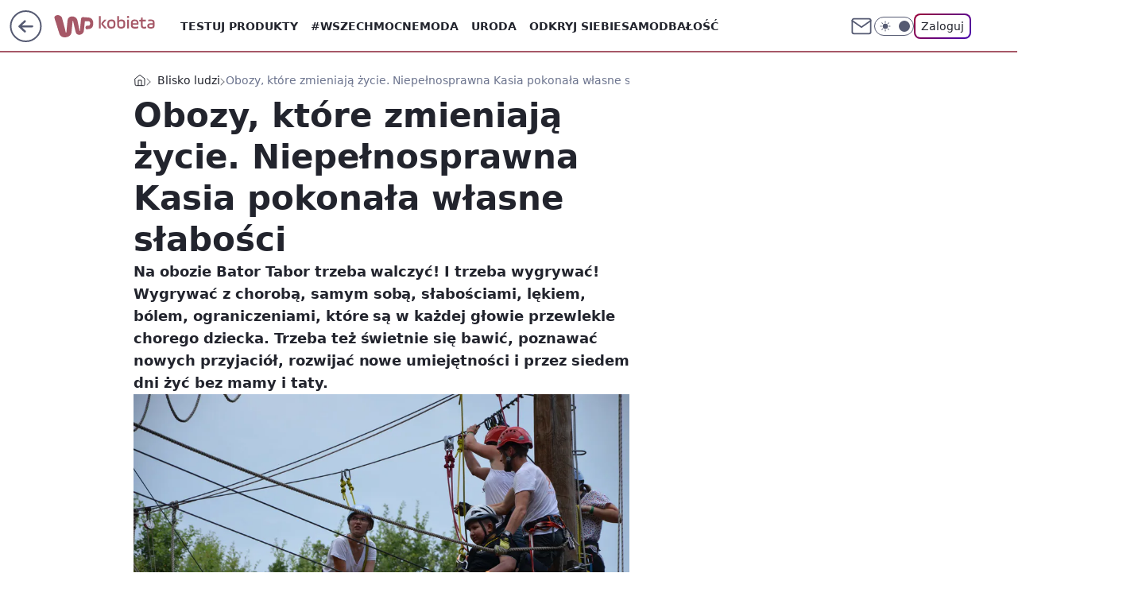

--- FILE ---
content_type: application/javascript
request_url: https://rek.www.wp.pl/gaf.js?rv=2&sn=kobieta&pvid=ffa2819c95726a4c50dc&rekids=234437&tVersion=A&phtml=kobieta.wp.pl%2Fobozy-ktore-zmieniaja-zycie-niepelnosprawna-kasia-pokonala-wlasne-slabosci-6297677839825025a&abtest=adtech%7CPRGM-1047%7CA%3Badtech%7CPU-335%7CA%3Badtech%7CPRG-3468%7CB%3Badtech%7CPRGM-1036%7CD%3Badtech%7CFP-76%7CA%3Badtech%7CPRGM-1356%7CA%3Badtech%7CPRGM-1419%7CC%3Badtech%7CPRGM-1589%7CA%3Badtech%7CPRGM-1576%7CB%3Badtech%7CPRGM-1443%7CA%3Badtech%7CPRGM-1421%7CA%3Badtech%7CPRGM-1465%7CA%3Badtech%7CPRGM-1587%7CD%3Badtech%7CPRGM-1215%7CC&PWA_adbd=0&darkmode=0&highLayout=0&layout=wide&navType=navigate&cdl=0&ctype=article&ciab=IAB14%2CIAB-v3-194%2CIAB-v3-224%2CIAB6-3%2CIAB7-35&cid=6297677839825025&csystem=ncr&cdate=2018-09-21&ccategory=blisko_ludzi&REKtagi=fundacja%3Bpomoc&vw=1280&vh=720&p1=0&spin=j45ppjm0&bcv=2
body_size: 5288
content:
j45ppjm0({"spin":"j45ppjm0","bunch":234437,"context":{"dsa":false,"minor":false,"bidRequestId":"06b6c972-4b92-42a7-8bea-a6f0900e02d8","maConfig":{"timestamp":"2026-01-15T08:59:46.335Z"},"dfpConfig":{"timestamp":"2026-01-15T11:58:29.480Z"},"sda":[],"targeting":{"client":{},"server":{},"query":{"PWA_adbd":"0","REKtagi":"fundacja;pomoc","abtest":"adtech|PRGM-1047|A;adtech|PU-335|A;adtech|PRG-3468|B;adtech|PRGM-1036|D;adtech|FP-76|A;adtech|PRGM-1356|A;adtech|PRGM-1419|C;adtech|PRGM-1589|A;adtech|PRGM-1576|B;adtech|PRGM-1443|A;adtech|PRGM-1421|A;adtech|PRGM-1465|A;adtech|PRGM-1587|D;adtech|PRGM-1215|C","bcv":"2","ccategory":"blisko_ludzi","cdate":"2018-09-21","cdl":"0","ciab":"IAB14,IAB-v3-194,IAB-v3-224,IAB6-3,IAB7-35","cid":"6297677839825025","csystem":"ncr","ctype":"article","darkmode":"0","highLayout":"0","layout":"wide","navType":"navigate","p1":"0","phtml":"kobieta.wp.pl/obozy-ktore-zmieniaja-zycie-niepelnosprawna-kasia-pokonala-wlasne-slabosci-6297677839825025a","pvid":"ffa2819c95726a4c50dc","rekids":"234437","rv":"2","sn":"kobieta","spin":"j45ppjm0","tVersion":"A","vh":"720","vw":"1280"}},"directOnly":0,"geo":{"country":"840","region":"","city":""},"statid":"","mlId":"","rshsd":"19","isRobot":false,"curr":{"EUR":4.2192,"USD":3.6346,"CHF":4.5302,"GBP":4.8692},"rv":"2","status":{"advf":2,"ma":2,"ma_ads-bidder":2,"ma_cpv-bidder":2,"ma_high-cpm-bidder":2}},"slots":{"10":{"delivered":"","campaign":null,"dfpConfig":null},"11":{"delivered":"1","campaign":null,"dfpConfig":{"placement":"/89844762/Desktop_Kobieta.wp.pl_x11_art","roshash":"BFIL","ceil":100,"sizes":[[336,280],[640,280],[300,250]],"namedSizes":["fluid"],"div":"div-gpt-ad-x11-art","targeting":{"DFPHASH":"AEHK","emptygaf":"0"},"gfp":"BFIL"}},"12":{"delivered":"1","campaign":null,"dfpConfig":{"placement":"/89844762/Desktop_Kobieta.wp.pl_x12_art","roshash":"BFIL","ceil":100,"sizes":[[336,280],[640,280],[300,250]],"namedSizes":["fluid"],"div":"div-gpt-ad-x12-art","targeting":{"DFPHASH":"AEHK","emptygaf":"0"},"gfp":"BFIL"}},"13":{"delivered":"1","campaign":null,"dfpConfig":{"placement":"/89844762/Desktop_Kobieta.wp.pl_x13_art","roshash":"BFIL","ceil":100,"sizes":[[336,280],[640,280],[300,250]],"namedSizes":["fluid"],"div":"div-gpt-ad-x13-art","targeting":{"DFPHASH":"AEHK","emptygaf":"0"},"gfp":"BFIL"}},"14":{"delivered":"1","campaign":null,"dfpConfig":{"placement":"/89844762/Desktop_Kobieta.wp.pl_x14_art","roshash":"BFIL","ceil":100,"sizes":[[336,280],[640,280],[300,250]],"namedSizes":["fluid"],"div":"div-gpt-ad-x14-art","targeting":{"DFPHASH":"AEHK","emptygaf":"0"},"gfp":"BFIL"}},"15":{"delivered":"1","campaign":null,"dfpConfig":{"placement":"/89844762/Desktop_Kobieta.wp.pl_x15_art","roshash":"BFIL","ceil":100,"sizes":[[728,90],[970,300],[950,90],[980,120],[980,90],[970,150],[970,90],[970,250],[930,180],[950,200],[750,100],[970,66],[750,200],[960,90],[970,100],[750,300],[970,200],[950,300]],"namedSizes":["fluid"],"div":"div-gpt-ad-x15-art","targeting":{"DFPHASH":"AEHK","emptygaf":"0"},"gfp":"BFIL"}},"16":{"delivered":"1","campaign":null,"dfpConfig":{"placement":"/89844762/Desktop_Kobieta.wp.pl_x16","roshash":"BFIL","ceil":100,"sizes":[[728,90],[970,300],[950,90],[980,120],[980,90],[970,150],[970,90],[970,250],[930,180],[950,200],[750,100],[970,66],[750,200],[960,90],[970,100],[750,300],[970,200],[950,300]],"namedSizes":["fluid"],"div":"div-gpt-ad-x16","targeting":{"DFPHASH":"AEHK","emptygaf":"0"},"gfp":"BFIL"}},"17":{"delivered":"1","campaign":null,"dfpConfig":{"placement":"/89844762/Desktop_Kobieta.wp.pl_x17","roshash":"BFIL","ceil":100,"sizes":[[728,90],[970,300],[950,90],[980,120],[980,90],[970,150],[970,90],[970,250],[930,180],[950,200],[750,100],[970,66],[750,200],[960,90],[970,100],[750,300],[970,200],[950,300]],"namedSizes":["fluid"],"div":"div-gpt-ad-x17","targeting":{"DFPHASH":"AEHK","emptygaf":"0"},"gfp":"BFIL"}},"18":{"delivered":"1","campaign":null,"dfpConfig":{"placement":"/89844762/Desktop_Kobieta.wp.pl_x18","roshash":"BFIL","ceil":100,"sizes":[[728,90],[970,300],[950,90],[980,120],[980,90],[970,150],[970,90],[970,250],[930,180],[950,200],[750,100],[970,66],[750,200],[960,90],[970,100],[750,300],[970,200],[950,300]],"namedSizes":["fluid"],"div":"div-gpt-ad-x18","targeting":{"DFPHASH":"AEHK","emptygaf":"0"},"gfp":"BFIL"}},"19":{"delivered":"1","campaign":null,"dfpConfig":{"placement":"/89844762/Desktop_Kobieta.wp.pl_x19","roshash":"BFIL","ceil":100,"sizes":[[728,90],[970,300],[950,90],[980,120],[980,90],[970,150],[970,90],[970,250],[930,180],[950,200],[750,100],[970,66],[750,200],[960,90],[970,100],[750,300],[970,200],[950,300]],"namedSizes":["fluid"],"div":"div-gpt-ad-x19","targeting":{"DFPHASH":"AEHK","emptygaf":"0"},"gfp":"BFIL"}},"2":{"delivered":"1","campaign":{"id":"188195","capping":"PWAck=27120611\u0026PWAclt=2400\u0026tpl=1","adm":{"bunch":"234437","creations":[{"cbConfig":{"blur":false,"bottomBar":false,"fullPage":false,"message":"Przekierowanie za {{time}} sekund{{y}}","timeout":15000},"height":600,"pixels":["//ad.doubleclick.net/ddm/trackimp/N1731505.4954855HVP_POL/B34864612.437622079;dc_trk_aid=631201252;dc_trk_cid=248547714;ord=1768674183;dc_lat=;dc_rdid=;tag_for_child_directed_treatment=;tfua=;gdpr=${GDPR};gdpr_consent=${GDPR_CONSENT_755};ltd=${LIMITED_ADS};dc_tdv=1?"],"showLabel":false,"src":"https://mamc.wpcdn.pl/188195/1767968757465/1200x600/1200x600/index.html","trackers":{"click":[""],"cview":["//ma.wp.pl/ma.gif?clid=2756484462c54389dac6407e48e5709b\u0026SN=kobieta\u0026pvid=ffa2819c95726a4c50dc\u0026action=cvimp\u0026pg=kobieta.wp.pl\u0026par=iabPageCategories%3D%26sn%3Dkobieta%26geo%3D840%253B%253B%26client_id%3D50141%26is_robot%3D0%26hBidPrice%3DBEHMVeh%26partnerID%3D%26tpID%3D1402315%26seatID%3D2756484462c54389dac6407e48e5709b%26is_adblock%3D0%26bidTimestamp%3D1768674183%26test%3D0%26pricingModel%3Djx-RVaLaILVVjuGx9QXAtYabT2cnQpkWa143hTiK25s%26hBudgetRate%3DBEHMVeh%26device%3DPERSONAL_COMPUTER%26slotSizeWxH%3D1200x600%26emission%3D3044619%26pvid%3Dffa2819c95726a4c50dc%26userID%3D__UNKNOWN_TELL_US__%26rekid%3D234437%26ip%3DLfjfEfBEuFU3dtojFpJrYW6HM5fXIS1oycmsvf_PQAk%26creationID%3D1469526%26seatFee%3D-y-_g-l2UYfmgvrOX3m0Vj1ToxSt7qDmyRAwwOhtHk0%26editedTimestamp%3D1767968859%26iabSiteCategories%3D%26ttl%3D1768760583%26utility%3D-mKGjuGp19AS6g2YeUxHIgoKi4jhlG__sD7luwzgRLEgvIw8OqeffAke8a5ASr0X%26platform%3D8%26conversionValue%3D0%26ssp%3Dwp.pl%26inver%3D2%26slotID%3D002%26cur%3DPLN%26workfID%3D188195%26medium%3Ddisplay%26domain%3Dkobieta.wp.pl%26order%3D265941%26source%3DTG%26bidderID%3D11%26isDev%3Dfalse%26contentID%3D6297677839825025%26bidReqID%3D06b6c972-4b92-42a7-8bea-a6f0900e02d8%26publisherID%3D308%26targetDomain%3Dpepco.pl%26billing%3Dcpv%26org_id%3D25"],"impression":["//ma.wp.pl/ma.gif?clid=2756484462c54389dac6407e48e5709b\u0026SN=kobieta\u0026pvid=ffa2819c95726a4c50dc\u0026action=delivery\u0026pg=kobieta.wp.pl\u0026par=contentID%3D6297677839825025%26bidReqID%3D06b6c972-4b92-42a7-8bea-a6f0900e02d8%26publisherID%3D308%26targetDomain%3Dpepco.pl%26billing%3Dcpv%26org_id%3D25%26iabPageCategories%3D%26sn%3Dkobieta%26geo%3D840%253B%253B%26client_id%3D50141%26is_robot%3D0%26hBidPrice%3DBEHMVeh%26partnerID%3D%26tpID%3D1402315%26seatID%3D2756484462c54389dac6407e48e5709b%26is_adblock%3D0%26bidTimestamp%3D1768674183%26test%3D0%26pricingModel%3Djx-RVaLaILVVjuGx9QXAtYabT2cnQpkWa143hTiK25s%26hBudgetRate%3DBEHMVeh%26device%3DPERSONAL_COMPUTER%26slotSizeWxH%3D1200x600%26emission%3D3044619%26pvid%3Dffa2819c95726a4c50dc%26userID%3D__UNKNOWN_TELL_US__%26rekid%3D234437%26ip%3DLfjfEfBEuFU3dtojFpJrYW6HM5fXIS1oycmsvf_PQAk%26creationID%3D1469526%26seatFee%3D-y-_g-l2UYfmgvrOX3m0Vj1ToxSt7qDmyRAwwOhtHk0%26editedTimestamp%3D1767968859%26iabSiteCategories%3D%26ttl%3D1768760583%26utility%3D-mKGjuGp19AS6g2YeUxHIgoKi4jhlG__sD7luwzgRLEgvIw8OqeffAke8a5ASr0X%26platform%3D8%26conversionValue%3D0%26ssp%3Dwp.pl%26inver%3D2%26slotID%3D002%26cur%3DPLN%26workfID%3D188195%26medium%3Ddisplay%26domain%3Dkobieta.wp.pl%26order%3D265941%26source%3DTG%26bidderID%3D11%26isDev%3Dfalse"],"view":["//ma.wp.pl/ma.gif?clid=2756484462c54389dac6407e48e5709b\u0026SN=kobieta\u0026pvid=ffa2819c95726a4c50dc\u0026action=view\u0026pg=kobieta.wp.pl\u0026par=device%3DPERSONAL_COMPUTER%26slotSizeWxH%3D1200x600%26emission%3D3044619%26pvid%3Dffa2819c95726a4c50dc%26userID%3D__UNKNOWN_TELL_US__%26rekid%3D234437%26ip%3DLfjfEfBEuFU3dtojFpJrYW6HM5fXIS1oycmsvf_PQAk%26creationID%3D1469526%26seatFee%3D-y-_g-l2UYfmgvrOX3m0Vj1ToxSt7qDmyRAwwOhtHk0%26editedTimestamp%3D1767968859%26iabSiteCategories%3D%26ttl%3D1768760583%26utility%3D-mKGjuGp19AS6g2YeUxHIgoKi4jhlG__sD7luwzgRLEgvIw8OqeffAke8a5ASr0X%26platform%3D8%26conversionValue%3D0%26ssp%3Dwp.pl%26inver%3D2%26slotID%3D002%26cur%3DPLN%26workfID%3D188195%26medium%3Ddisplay%26domain%3Dkobieta.wp.pl%26order%3D265941%26source%3DTG%26bidderID%3D11%26isDev%3Dfalse%26contentID%3D6297677839825025%26bidReqID%3D06b6c972-4b92-42a7-8bea-a6f0900e02d8%26publisherID%3D308%26targetDomain%3Dpepco.pl%26billing%3Dcpv%26org_id%3D25%26iabPageCategories%3D%26sn%3Dkobieta%26geo%3D840%253B%253B%26client_id%3D50141%26is_robot%3D0%26hBidPrice%3DBEHMVeh%26partnerID%3D%26tpID%3D1402315%26seatID%3D2756484462c54389dac6407e48e5709b%26is_adblock%3D0%26bidTimestamp%3D1768674183%26test%3D0%26pricingModel%3Djx-RVaLaILVVjuGx9QXAtYabT2cnQpkWa143hTiK25s%26hBudgetRate%3DBEHMVeh"]},"transparentPlaceholder":false,"type":"iframe","url":"https://ad.doubleclick.net/ddm/trackclk/N1731505.4954855HVP_POL/B34864612.437622079;dc_trk_aid=631201252;dc_trk_cid=248547714;dc_lat=;dc_rdid=;tag_for_child_directed_treatment=;tfua=;gdpr=${GDPR};gdpr_consent=${GDPR_CONSENT_755};ltd=${LIMITED_ADS};dc_tdv=1","width":1200}],"redir":"https://ma.wp.pl/redirma?SN=kobieta\u0026pvid=ffa2819c95726a4c50dc\u0026par=targetDomain%3Dpepco.pl%26iabPageCategories%3D%26seatID%3D2756484462c54389dac6407e48e5709b%26bidTimestamp%3D1768674183%26pvid%3Dffa2819c95726a4c50dc%26platform%3D8%26bidderID%3D11%26bidReqID%3D06b6c972-4b92-42a7-8bea-a6f0900e02d8%26inver%3D2%26domain%3Dkobieta.wp.pl%26isDev%3Dfalse%26is_robot%3D0%26is_adblock%3D0%26pricingModel%3Djx-RVaLaILVVjuGx9QXAtYabT2cnQpkWa143hTiK25s%26slotSizeWxH%3D1200x600%26creationID%3D1469526%26slotID%3D002%26contentID%3D6297677839825025%26billing%3Dcpv%26utility%3D-mKGjuGp19AS6g2YeUxHIgoKi4jhlG__sD7luwzgRLEgvIw8OqeffAke8a5ASr0X%26cur%3DPLN%26source%3DTG%26partnerID%3D%26ip%3DLfjfEfBEuFU3dtojFpJrYW6HM5fXIS1oycmsvf_PQAk%26iabSiteCategories%3D%26conversionValue%3D0%26sn%3Dkobieta%26client_id%3D50141%26test%3D0%26emission%3D3044619%26userID%3D__UNKNOWN_TELL_US__%26workfID%3D188195%26medium%3Ddisplay%26order%3D265941%26publisherID%3D308%26tpID%3D1402315%26hBudgetRate%3DBEHMVeh%26device%3DPERSONAL_COMPUTER%26rekid%3D234437%26seatFee%3D-y-_g-l2UYfmgvrOX3m0Vj1ToxSt7qDmyRAwwOhtHk0%26ttl%3D1768760583%26ssp%3Dwp.pl%26hBidPrice%3DBEHMVeh%26org_id%3D25%26geo%3D840%253B%253B%26editedTimestamp%3D1767968859\u0026url=","slot":"2"},"creative":{"Id":"1469526","provider":"ma_cpv-bidder","roshash":"DMUX","height":600,"width":1200,"touchpointId":"1402315","source":{"bidder":"cpv-bidder"}},"sellingModel":{"model":"CPM_INT"}},"dfpConfig":{"placement":"/89844762/Desktop_Kobieta.wp.pl_x02","roshash":"DMUX","ceil":100,"sizes":[[970,300],[970,600],[750,300],[950,300],[980,600],[1920,870],[1200,600],[750,400],[960,640]],"namedSizes":["fluid"],"div":"div-gpt-ad-x02","targeting":{"DFPHASH":"CLTW","emptygaf":"0"},"gfp":"CKNQ"}},"24":{"delivered":"","campaign":null,"dfpConfig":null},"25":{"delivered":"1","campaign":null,"dfpConfig":{"placement":"/89844762/Desktop_Kobieta.wp.pl_x25_art","roshash":"BFIL","ceil":100,"sizes":[[336,280],[300,250]],"namedSizes":["fluid"],"div":"div-gpt-ad-x25-art","targeting":{"DFPHASH":"AEHK","emptygaf":"0"},"gfp":"BFIL"}},"27":{"delivered":"1","campaign":null,"dfpConfig":{"placement":"/89844762/Desktop_Kobieta.wp.pl_x27_art","roshash":"BFIL","ceil":100,"sizes":[[160,600]],"namedSizes":["fluid"],"div":"div-gpt-ad-x27-art","targeting":{"DFPHASH":"AEHK","emptygaf":"0"},"gfp":"BFIL"}},"28":{"delivered":"","campaign":null,"dfpConfig":null},"29":{"delivered":"","campaign":null,"dfpConfig":null},"3":{"lazy":1,"delivered":"1","campaign":{"id":"188277","adm":{"bunch":"234437","creations":[{"height":200,"scalable":"1","showLabel":true,"src":"https://mamc.wpcdn.pl/188277/1768218722426/pudelek-wosp-vB-750x200.jpg","trackers":{"click":[""],"cview":["//ma.wp.pl/ma.gif?clid=36d4f1d950aab392a9c26b186b340e10\u0026SN=kobieta\u0026pvid=ffa2819c95726a4c50dc\u0026action=cvimp\u0026pg=kobieta.wp.pl\u0026par=rekid%3D234437%26inver%3D2%26ip%3DCtBo52khY-aGY8xvtsNQA63_poFFfqhie4-GFo2UeZc%26cur%3DPLN%26ttl%3D1768760583%26source%3DTG%26pricingModel%3D-N9b75vEUyr-dJTVdcUJg4xP5Xp4Z9xo7M4EaB_u3lw%26is_adblock%3D0%26hBidPrice%3DBEHKNQT%26utility%3DXXTMCcua5LJIojOSS_csuQdoO0s5vpmaRvU2Z5DOmFPvhWlB8bZaI8mD7hCwYGnu%26platform%3D8%26domain%3Dkobieta.wp.pl%26slotSizeWxH%3D750x200%26billing%3Dcpv%26bidReqID%3D06b6c972-4b92-42a7-8bea-a6f0900e02d8%26userID%3D__UNKNOWN_TELL_US__%26publisherID%3D308%26creationID%3D1470127%26pvid%3Dffa2819c95726a4c50dc%26hBudgetRate%3DBEHKNQT%26isDev%3Dfalse%26medium%3Ddisplay%26targetDomain%3Dallegro.pl%26test%3D0%26tpID%3D1402616%26client_id%3D38851%26editedTimestamp%3D1768218902%26conversionValue%3D0%26device%3DPERSONAL_COMPUTER%26slotID%3D003%26seatID%3D36d4f1d950aab392a9c26b186b340e10%26emission%3D3044803%26is_robot%3D0%26geo%3D840%253B%253B%26bidderID%3D11%26workfID%3D188277%26seatFee%3Dv8LuN0DhpuJFFh_h2FTOgF0ZzBB8dD-H_XIoTwaBa9o%26org_id%3D25%26order%3D266039%26iabSiteCategories%3D%26partnerID%3D%26contentID%3D6297677839825025%26ssp%3Dwp.pl%26iabPageCategories%3D%26sn%3Dkobieta%26bidTimestamp%3D1768674183"],"impression":["//ma.wp.pl/ma.gif?clid=36d4f1d950aab392a9c26b186b340e10\u0026SN=kobieta\u0026pvid=ffa2819c95726a4c50dc\u0026action=delivery\u0026pg=kobieta.wp.pl\u0026par=publisherID%3D308%26creationID%3D1470127%26pvid%3Dffa2819c95726a4c50dc%26hBudgetRate%3DBEHKNQT%26isDev%3Dfalse%26medium%3Ddisplay%26targetDomain%3Dallegro.pl%26test%3D0%26tpID%3D1402616%26client_id%3D38851%26editedTimestamp%3D1768218902%26conversionValue%3D0%26device%3DPERSONAL_COMPUTER%26slotID%3D003%26seatID%3D36d4f1d950aab392a9c26b186b340e10%26emission%3D3044803%26is_robot%3D0%26geo%3D840%253B%253B%26bidderID%3D11%26workfID%3D188277%26seatFee%3Dv8LuN0DhpuJFFh_h2FTOgF0ZzBB8dD-H_XIoTwaBa9o%26org_id%3D25%26order%3D266039%26iabSiteCategories%3D%26partnerID%3D%26contentID%3D6297677839825025%26ssp%3Dwp.pl%26iabPageCategories%3D%26sn%3Dkobieta%26bidTimestamp%3D1768674183%26rekid%3D234437%26inver%3D2%26ip%3DCtBo52khY-aGY8xvtsNQA63_poFFfqhie4-GFo2UeZc%26cur%3DPLN%26ttl%3D1768760583%26source%3DTG%26pricingModel%3D-N9b75vEUyr-dJTVdcUJg4xP5Xp4Z9xo7M4EaB_u3lw%26is_adblock%3D0%26hBidPrice%3DBEHKNQT%26utility%3DXXTMCcua5LJIojOSS_csuQdoO0s5vpmaRvU2Z5DOmFPvhWlB8bZaI8mD7hCwYGnu%26platform%3D8%26domain%3Dkobieta.wp.pl%26slotSizeWxH%3D750x200%26billing%3Dcpv%26bidReqID%3D06b6c972-4b92-42a7-8bea-a6f0900e02d8%26userID%3D__UNKNOWN_TELL_US__"],"view":["//ma.wp.pl/ma.gif?clid=36d4f1d950aab392a9c26b186b340e10\u0026SN=kobieta\u0026pvid=ffa2819c95726a4c50dc\u0026action=view\u0026pg=kobieta.wp.pl\u0026par=conversionValue%3D0%26device%3DPERSONAL_COMPUTER%26slotID%3D003%26seatID%3D36d4f1d950aab392a9c26b186b340e10%26emission%3D3044803%26is_robot%3D0%26geo%3D840%253B%253B%26bidderID%3D11%26workfID%3D188277%26seatFee%3Dv8LuN0DhpuJFFh_h2FTOgF0ZzBB8dD-H_XIoTwaBa9o%26org_id%3D25%26order%3D266039%26iabSiteCategories%3D%26partnerID%3D%26contentID%3D6297677839825025%26ssp%3Dwp.pl%26iabPageCategories%3D%26sn%3Dkobieta%26bidTimestamp%3D1768674183%26rekid%3D234437%26inver%3D2%26ip%3DCtBo52khY-aGY8xvtsNQA63_poFFfqhie4-GFo2UeZc%26cur%3DPLN%26ttl%3D1768760583%26source%3DTG%26pricingModel%3D-N9b75vEUyr-dJTVdcUJg4xP5Xp4Z9xo7M4EaB_u3lw%26is_adblock%3D0%26hBidPrice%3DBEHKNQT%26utility%3DXXTMCcua5LJIojOSS_csuQdoO0s5vpmaRvU2Z5DOmFPvhWlB8bZaI8mD7hCwYGnu%26platform%3D8%26domain%3Dkobieta.wp.pl%26slotSizeWxH%3D750x200%26billing%3Dcpv%26bidReqID%3D06b6c972-4b92-42a7-8bea-a6f0900e02d8%26userID%3D__UNKNOWN_TELL_US__%26publisherID%3D308%26creationID%3D1470127%26pvid%3Dffa2819c95726a4c50dc%26hBudgetRate%3DBEHKNQT%26isDev%3Dfalse%26medium%3Ddisplay%26targetDomain%3Dallegro.pl%26test%3D0%26tpID%3D1402616%26client_id%3D38851%26editedTimestamp%3D1768218902"]},"transparentPlaceholder":false,"type":"image","url":"https://www.pudelek.pl/pudelek-na-wosp-zrobmy-z-dramy-cos-dobrego-wylicytuj-statuetke-dla-dramy-roku-ktora-paulina-smaszcz-rozbila-podczas-naszych-urodzin-7242969064376832a?pvclid=01KEVKPXV0DFYETZ9XJMW9ND6Z","width":750}],"redir":"https://ma.wp.pl/redirma?SN=kobieta\u0026pvid=ffa2819c95726a4c50dc\u0026par=contentID%3D6297677839825025%26sn%3Dkobieta%26ttl%3D1768760583%26emission%3D3044803%26workfID%3D188277%26ssp%3Dwp.pl%26pricingModel%3D-N9b75vEUyr-dJTVdcUJg4xP5Xp4Z9xo7M4EaB_u3lw%26iabSiteCategories%3D%26publisherID%3D308%26hBudgetRate%3DBEHKNQT%26conversionValue%3D0%26slotID%3D003%26org_id%3D25%26utility%3DXXTMCcua5LJIojOSS_csuQdoO0s5vpmaRvU2Z5DOmFPvhWlB8bZaI8mD7hCwYGnu%26is_robot%3D0%26bidderID%3D11%26seatFee%3Dv8LuN0DhpuJFFh_h2FTOgF0ZzBB8dD-H_XIoTwaBa9o%26client_id%3D38851%26isDev%3Dfalse%26test%3D0%26tpID%3D1402616%26seatID%3D36d4f1d950aab392a9c26b186b340e10%26editedTimestamp%3D1768218902%26device%3DPERSONAL_COMPUTER%26partnerID%3D%26rekid%3D234437%26ip%3DCtBo52khY-aGY8xvtsNQA63_poFFfqhie4-GFo2UeZc%26cur%3DPLN%26hBidPrice%3DBEHKNQT%26bidReqID%3D06b6c972-4b92-42a7-8bea-a6f0900e02d8%26pvid%3Dffa2819c95726a4c50dc%26iabPageCategories%3D%26source%3DTG%26is_adblock%3D0%26domain%3Dkobieta.wp.pl%26userID%3D__UNKNOWN_TELL_US__%26medium%3Ddisplay%26geo%3D840%253B%253B%26bidTimestamp%3D1768674183%26platform%3D8%26order%3D266039%26slotSizeWxH%3D750x200%26billing%3Dcpv%26targetDomain%3Dallegro.pl%26inver%3D2%26creationID%3D1470127\u0026url=","slot":"3"},"creative":{"Id":"1470127","provider":"ma_cpv-bidder","roshash":"BEHK","height":200,"width":750,"touchpointId":"1402616","source":{"bidder":"cpv-bidder"}},"sellingModel":{"model":"CPM_INT"}},"dfpConfig":{"placement":"/89844762/Desktop_Kobieta.wp.pl_x03_art","roshash":"BFIL","ceil":100,"sizes":[[728,90],[970,300],[950,90],[980,120],[980,90],[970,150],[970,90],[970,250],[930,180],[950,200],[750,100],[970,66],[750,200],[960,90],[970,100],[750,300],[970,200],[950,300]],"namedSizes":["fluid"],"div":"div-gpt-ad-x03-art","targeting":{"DFPHASH":"AEHK","emptygaf":"0"},"gfp":"BFIL"}},"32":{"delivered":"1","campaign":null,"dfpConfig":{"placement":"/89844762/Desktop_Kobieta.wp.pl_x32_art","roshash":"BFIL","ceil":100,"sizes":[[336,280],[640,280],[300,250]],"namedSizes":["fluid"],"div":"div-gpt-ad-x32-art","targeting":{"DFPHASH":"AEHK","emptygaf":"0"},"gfp":"BFIL"}},"33":{"delivered":"1","campaign":null,"dfpConfig":{"placement":"/89844762/Desktop_Kobieta.wp.pl_x33_art","roshash":"BFIL","ceil":100,"sizes":[[336,280],[640,280],[300,250]],"namedSizes":["fluid"],"div":"div-gpt-ad-x33-art","targeting":{"DFPHASH":"AEHK","emptygaf":"0"},"gfp":"BFIL"}},"34":{"delivered":"1","campaign":null,"dfpConfig":{"placement":"/89844762/Desktop_Kobieta.wp.pl_x34","roshash":"BFIL","ceil":100,"sizes":[[300,250]],"namedSizes":["fluid"],"div":"div-gpt-ad-x34","targeting":{"DFPHASH":"AEHK","emptygaf":"0"},"gfp":"BFIL"}},"35":{"delivered":"1","campaign":null,"dfpConfig":{"placement":"/89844762/Desktop_Kobieta.wp.pl_x35_art","roshash":"BFIL","ceil":100,"sizes":[[300,600],[300,250]],"namedSizes":["fluid"],"div":"div-gpt-ad-x35-art","targeting":{"DFPHASH":"AEHK","emptygaf":"0"},"gfp":"BFIL"}},"36":{"delivered":"1","campaign":null,"dfpConfig":{"placement":"/89844762/Desktop_Kobieta.wp.pl_x36_art","roshash":"BFIL","ceil":100,"sizes":[[300,600],[300,250]],"namedSizes":["fluid"],"div":"div-gpt-ad-x36-art","targeting":{"DFPHASH":"AEHK","emptygaf":"0"},"gfp":"BFIL"}},"37":{"delivered":"1","campaign":null,"dfpConfig":{"placement":"/89844762/Desktop_Kobieta.wp.pl_x37_art","roshash":"BFIL","ceil":100,"sizes":[[300,600],[300,250]],"namedSizes":["fluid"],"div":"div-gpt-ad-x37-art","targeting":{"DFPHASH":"AEHK","emptygaf":"0"},"gfp":"BFIL"}},"40":{"delivered":"1","campaign":null,"dfpConfig":{"placement":"/89844762/Desktop_Kobieta.wp.pl_x40","roshash":"BGJM","ceil":100,"sizes":[[300,250]],"namedSizes":["fluid"],"div":"div-gpt-ad-x40","targeting":{"DFPHASH":"AFIL","emptygaf":"0"},"gfp":"BGJM"}},"5":{"delivered":"1","campaign":null,"dfpConfig":{"placement":"/89844762/Desktop_Kobieta.wp.pl_x05_art","roshash":"BFIL","ceil":100,"sizes":[[336,280],[640,280],[300,250]],"namedSizes":["fluid"],"div":"div-gpt-ad-x05-art","targeting":{"DFPHASH":"AEHK","emptygaf":"0"},"gfp":"BFIL"}},"50":{"delivered":"1","campaign":null,"dfpConfig":{"placement":"/89844762/Desktop_Kobieta.wp.pl_x50_art","roshash":"BFIL","ceil":100,"sizes":[[728,90],[970,300],[950,90],[980,120],[980,90],[970,150],[970,90],[970,250],[930,180],[950,200],[750,100],[970,66],[750,200],[960,90],[970,100],[750,300],[970,200],[950,300]],"namedSizes":["fluid"],"div":"div-gpt-ad-x50-art","targeting":{"DFPHASH":"AEHK","emptygaf":"0"},"gfp":"BFIL"}},"52":{"delivered":"1","campaign":null,"dfpConfig":{"placement":"/89844762/Desktop_Kobieta.wp.pl_x52_art","roshash":"BFIL","ceil":100,"sizes":[[300,250]],"namedSizes":["fluid"],"div":"div-gpt-ad-x52-art","targeting":{"DFPHASH":"AEHK","emptygaf":"0"},"gfp":"BFIL"}},"529":{"delivered":"1","campaign":null,"dfpConfig":{"placement":"/89844762/Desktop_Kobieta.wp.pl_x529","roshash":"BFIL","ceil":100,"sizes":[[300,250]],"namedSizes":["fluid"],"div":"div-gpt-ad-x529","targeting":{"DFPHASH":"AEHK","emptygaf":"0"},"gfp":"BFIL"}},"53":{"delivered":"1","campaign":null,"dfpConfig":{"placement":"/89844762/Desktop_Kobieta.wp.pl_x53_art","roshash":"BFIL","ceil":100,"sizes":[[728,90],[970,300],[950,90],[980,120],[980,90],[970,150],[970,600],[970,90],[970,250],[930,180],[950,200],[750,100],[970,66],[750,200],[960,90],[970,100],[750,300],[970,200],[940,600]],"namedSizes":["fluid"],"div":"div-gpt-ad-x53-art","targeting":{"DFPHASH":"AEHK","emptygaf":"0"},"gfp":"BFIL"}},"531":{"delivered":"1","campaign":null,"dfpConfig":{"placement":"/89844762/Desktop_Kobieta.wp.pl_x531","roshash":"BFIL","ceil":100,"sizes":[[300,250]],"namedSizes":["fluid"],"div":"div-gpt-ad-x531","targeting":{"DFPHASH":"AEHK","emptygaf":"0"},"gfp":"BFIL"}},"541":{"delivered":"1","campaign":null,"dfpConfig":{"placement":"/89844762/Desktop_Kobieta.wp.pl_x541_art","roshash":"BFIL","ceil":100,"sizes":[[300,600],[300,250]],"namedSizes":["fluid"],"div":"div-gpt-ad-x541-art","targeting":{"DFPHASH":"AEHK","emptygaf":"0"},"gfp":"BFIL"}},"59":{"delivered":"1","campaign":null,"dfpConfig":{"placement":"/89844762/Desktop_Kobieta.wp.pl_x59_art","roshash":"BFIL","ceil":100,"sizes":[[300,600],[300,250]],"namedSizes":["fluid"],"div":"div-gpt-ad-x59-art","targeting":{"DFPHASH":"AEHK","emptygaf":"0"},"gfp":"BFIL"}},"6":{"delivered":"","campaign":null,"dfpConfig":null},"61":{"delivered":"1","campaign":null,"dfpConfig":{"placement":"/89844762/Desktop_Kobieta.wp.pl_x61_art","roshash":"BFIL","ceil":100,"sizes":[[336,280],[640,280],[300,250]],"namedSizes":["fluid"],"div":"div-gpt-ad-x61-art","targeting":{"DFPHASH":"AEHK","emptygaf":"0"},"gfp":"BFIL"}},"62":{"delivered":"","campaign":null,"dfpConfig":null},"67":{"delivered":"1","campaign":null,"dfpConfig":{"placement":"/89844762/Desktop_Kobieta.wp.pl_x67_art","roshash":"BEKN","ceil":100,"sizes":[[300,50]],"namedSizes":["fluid"],"div":"div-gpt-ad-x67-art","targeting":{"DFPHASH":"ADJM","emptygaf":"0"},"gfp":"BEKN"}},"7":{"delivered":"","campaign":null,"dfpConfig":null},"70":{"delivered":"1","campaign":null,"dfpConfig":{"placement":"/89844762/Desktop_Kobieta.wp.pl_x70_art","roshash":"BFIL","ceil":100,"sizes":[[728,90],[970,300],[950,90],[980,120],[980,90],[970,150],[970,90],[970,250],[930,180],[950,200],[750,100],[970,66],[750,200],[960,90],[970,100],[750,300],[970,200],[950,300]],"namedSizes":["fluid"],"div":"div-gpt-ad-x70-art","targeting":{"DFPHASH":"AEHK","emptygaf":"0"},"gfp":"BFIL"}},"716":{"delivered":"","campaign":null,"dfpConfig":null},"717":{"delivered":"","campaign":null,"dfpConfig":null},"72":{"delivered":"1","campaign":{"id":"188334","adm":{"bunch":"234437","creations":[{"height":250,"showLabel":true,"src":"https://mamc.wpcdn.pl/188334/1768293280496/300x250_RABAT.jpg","trackers":{"click":[""],"cview":["//ma.wp.pl/ma.gif?clid=36d4f1d950aab392a9c26b186b340e10\u0026SN=kobieta\u0026pvid=ffa2819c95726a4c50dc\u0026action=cvimp\u0026pg=kobieta.wp.pl\u0026par=editedTimestamp%3D1768293293%26is_adblock%3D0%26sn%3Dkobieta%26contentID%3D6297677839825025%26medium%3Ddisplay%26ssp%3Dwp.pl%26userID%3D__UNKNOWN_TELL_US__%26slotID%3D072%26hBudgetRate%3DBEHLRZd%26partnerID%3D%26platform%3D8%26ip%3DDnuPXB-U_TT_q5xBKxs2S-ls9y60tZ9p-jdrVzZdhAs%26cur%3DPLN%26test%3D0%26is_robot%3D0%26bidTimestamp%3D1768674183%26hBidPrice%3DBEHLRZd%26bidderID%3D11%26bidReqID%3D06b6c972-4b92-42a7-8bea-a6f0900e02d8%26seatID%3D36d4f1d950aab392a9c26b186b340e10%26emission%3D3044832%26ttl%3D1768760583%26device%3DPERSONAL_COMPUTER%26rekid%3D234437%26inver%3D2%26domain%3Dkobieta.wp.pl%26tpID%3D1402919%26iabPageCategories%3D%26pvid%3Dffa2819c95726a4c50dc%26creationID%3D1470422%26targetDomain%3Dmokosh.pl%26pricingModel%3DZ8Urt0NPOQi7xiIM5Xj6SE4QNJw4Jtes3SYE-zMe6ac%26iabSiteCategories%3D%26publisherID%3D308%26seatFee%3DnSxEX9-_GhT_duqpoG3Fjl03dpLUaM-jBvmR8fj3yhc%26billing%3Dcpv%26client_id%3D77103%26org_id%3D25%26order%3D258264%26source%3DTG%26isDev%3Dfalse%26utility%3Dgw9MqOgyIsDbU_2W_YB1pYrmuLaegai_jPMVNqf2zaLHbcYEbRSZRk9M-XSaktRk%26slotSizeWxH%3D300x250%26workfID%3D188334%26geo%3D840%253B%253B%26conversionValue%3D0"],"impression":["//ma.wp.pl/ma.gif?clid=36d4f1d950aab392a9c26b186b340e10\u0026SN=kobieta\u0026pvid=ffa2819c95726a4c50dc\u0026action=delivery\u0026pg=kobieta.wp.pl\u0026par=iabSiteCategories%3D%26publisherID%3D308%26seatFee%3DnSxEX9-_GhT_duqpoG3Fjl03dpLUaM-jBvmR8fj3yhc%26billing%3Dcpv%26client_id%3D77103%26org_id%3D25%26order%3D258264%26source%3DTG%26isDev%3Dfalse%26utility%3Dgw9MqOgyIsDbU_2W_YB1pYrmuLaegai_jPMVNqf2zaLHbcYEbRSZRk9M-XSaktRk%26slotSizeWxH%3D300x250%26workfID%3D188334%26geo%3D840%253B%253B%26conversionValue%3D0%26editedTimestamp%3D1768293293%26is_adblock%3D0%26sn%3Dkobieta%26contentID%3D6297677839825025%26medium%3Ddisplay%26ssp%3Dwp.pl%26userID%3D__UNKNOWN_TELL_US__%26slotID%3D072%26hBudgetRate%3DBEHLRZd%26partnerID%3D%26platform%3D8%26ip%3DDnuPXB-U_TT_q5xBKxs2S-ls9y60tZ9p-jdrVzZdhAs%26cur%3DPLN%26test%3D0%26is_robot%3D0%26bidTimestamp%3D1768674183%26hBidPrice%3DBEHLRZd%26bidderID%3D11%26bidReqID%3D06b6c972-4b92-42a7-8bea-a6f0900e02d8%26seatID%3D36d4f1d950aab392a9c26b186b340e10%26emission%3D3044832%26ttl%3D1768760583%26device%3DPERSONAL_COMPUTER%26rekid%3D234437%26inver%3D2%26domain%3Dkobieta.wp.pl%26tpID%3D1402919%26iabPageCategories%3D%26pvid%3Dffa2819c95726a4c50dc%26creationID%3D1470422%26targetDomain%3Dmokosh.pl%26pricingModel%3DZ8Urt0NPOQi7xiIM5Xj6SE4QNJw4Jtes3SYE-zMe6ac"],"view":["//ma.wp.pl/ma.gif?clid=36d4f1d950aab392a9c26b186b340e10\u0026SN=kobieta\u0026pvid=ffa2819c95726a4c50dc\u0026action=view\u0026pg=kobieta.wp.pl\u0026par=conversionValue%3D0%26editedTimestamp%3D1768293293%26is_adblock%3D0%26sn%3Dkobieta%26contentID%3D6297677839825025%26medium%3Ddisplay%26ssp%3Dwp.pl%26userID%3D__UNKNOWN_TELL_US__%26slotID%3D072%26hBudgetRate%3DBEHLRZd%26partnerID%3D%26platform%3D8%26ip%3DDnuPXB-U_TT_q5xBKxs2S-ls9y60tZ9p-jdrVzZdhAs%26cur%3DPLN%26test%3D0%26is_robot%3D0%26bidTimestamp%3D1768674183%26hBidPrice%3DBEHLRZd%26bidderID%3D11%26bidReqID%3D06b6c972-4b92-42a7-8bea-a6f0900e02d8%26seatID%3D36d4f1d950aab392a9c26b186b340e10%26emission%3D3044832%26ttl%3D1768760583%26device%3DPERSONAL_COMPUTER%26rekid%3D234437%26inver%3D2%26domain%3Dkobieta.wp.pl%26tpID%3D1402919%26iabPageCategories%3D%26pvid%3Dffa2819c95726a4c50dc%26creationID%3D1470422%26targetDomain%3Dmokosh.pl%26pricingModel%3DZ8Urt0NPOQi7xiIM5Xj6SE4QNJw4Jtes3SYE-zMe6ac%26iabSiteCategories%3D%26publisherID%3D308%26seatFee%3DnSxEX9-_GhT_duqpoG3Fjl03dpLUaM-jBvmR8fj3yhc%26billing%3Dcpv%26client_id%3D77103%26org_id%3D25%26order%3D258264%26source%3DTG%26isDev%3Dfalse%26utility%3Dgw9MqOgyIsDbU_2W_YB1pYrmuLaegai_jPMVNqf2zaLHbcYEbRSZRk9M-XSaktRk%26slotSizeWxH%3D300x250%26workfID%3D188334%26geo%3D840%253B%253B"]},"transparentPlaceholder":false,"type":"image","url":"https://mokosh.pl/pl/p/Trzyetapowy-zabieg-stymulujacy-odnowe-skory-Pokrzywa-z-mieta-3x7ml-/921?utm_source=wp.pl\u0026utm_medium=display\u0026utm_campaign=trzy-etapowy","width":300}],"redir":"https://ma.wp.pl/redirma?SN=kobieta\u0026pvid=ffa2819c95726a4c50dc\u0026par=pricingModel%3DZ8Urt0NPOQi7xiIM5Xj6SE4QNJw4Jtes3SYE-zMe6ac%26source%3DTG%26utility%3Dgw9MqOgyIsDbU_2W_YB1pYrmuLaegai_jPMVNqf2zaLHbcYEbRSZRk9M-XSaktRk%26device%3DPERSONAL_COMPUTER%26rekid%3D234437%26partnerID%3D%26test%3D0%26order%3D258264%26pvid%3Dffa2819c95726a4c50dc%26client_id%3D77103%26cur%3DPLN%26is_robot%3D0%26publisherID%3D308%26geo%3D840%253B%253B%26is_adblock%3D0%26userID%3D__UNKNOWN_TELL_US__%26slotID%3D072%26hBudgetRate%3DBEHLRZd%26seatID%3D36d4f1d950aab392a9c26b186b340e10%26inver%3D2%26contentID%3D6297677839825025%26domain%3Dkobieta.wp.pl%26billing%3Dcpv%26slotSizeWxH%3D300x250%26conversionValue%3D0%26platform%3D8%26hBidPrice%3DBEHLRZd%26ttl%3D1768760583%26iabPageCategories%3D%26creationID%3D1470422%26isDev%3Dfalse%26sn%3Dkobieta%26medium%3Ddisplay%26ssp%3Dwp.pl%26bidReqID%3D06b6c972-4b92-42a7-8bea-a6f0900e02d8%26iabSiteCategories%3D%26seatFee%3DnSxEX9-_GhT_duqpoG3Fjl03dpLUaM-jBvmR8fj3yhc%26bidTimestamp%3D1768674183%26bidderID%3D11%26tpID%3D1402919%26org_id%3D25%26workfID%3D188334%26editedTimestamp%3D1768293293%26ip%3DDnuPXB-U_TT_q5xBKxs2S-ls9y60tZ9p-jdrVzZdhAs%26emission%3D3044832%26targetDomain%3Dmokosh.pl\u0026url=","slot":"72"},"creative":{"Id":"1470422","provider":"ma_cpv-bidder","roshash":"BEHK","height":250,"width":300,"touchpointId":"1402919","source":{"bidder":"cpv-bidder"}},"sellingModel":{"model":"CPM_INT"}},"dfpConfig":{"placement":"/89844762/Desktop_Kobieta.wp.pl_x72_art","roshash":"BFIL","ceil":100,"sizes":[[300,250]],"namedSizes":["fluid"],"div":"div-gpt-ad-x72-art","targeting":{"DFPHASH":"AEHK","emptygaf":"0"},"gfp":"BFIL"}},"79":{"delivered":"1","campaign":null,"dfpConfig":{"placement":"/89844762/Desktop_Kobieta.wp.pl_x79_art","roshash":"BFIL","ceil":100,"sizes":[[300,600],[300,250]],"namedSizes":["fluid"],"div":"div-gpt-ad-x79-art","targeting":{"DFPHASH":"AEHK","emptygaf":"0"},"gfp":"BFIL"}},"8":{"delivered":"","campaign":null,"dfpConfig":null},"80":{"delivered":"1","campaign":null,"dfpConfig":{"placement":"/89844762/Desktop_Kobieta.wp.pl_x80_art","roshash":"BEMP","ceil":100,"sizes":[[1,1]],"namedSizes":["fluid"],"div":"div-gpt-ad-x80-art","isNative":1,"targeting":{"DFPHASH":"ADLO","emptygaf":"0"},"gfp":"BEMP"}},"800":{"delivered":"","campaign":null,"dfpConfig":null},"81":{"delivered":"1","campaign":null,"dfpConfig":{"placement":"/89844762/Desktop_Kobieta.wp.pl_x81_art","roshash":"BEMP","ceil":100,"sizes":[[1,1]],"namedSizes":["fluid"],"div":"div-gpt-ad-x81-art","isNative":1,"targeting":{"DFPHASH":"ADLO","emptygaf":"0"},"gfp":"BEMP"}},"810":{"delivered":"","campaign":null,"dfpConfig":null},"811":{"delivered":"","campaign":null,"dfpConfig":null},"812":{"delivered":"","campaign":null,"dfpConfig":null},"813":{"delivered":"","campaign":null,"dfpConfig":null},"814":{"delivered":"","campaign":null,"dfpConfig":null},"815":{"delivered":"","campaign":null,"dfpConfig":null},"816":{"delivered":"","campaign":null,"dfpConfig":null},"817":{"delivered":"","campaign":null,"dfpConfig":null},"82":{"delivered":"1","campaign":null,"dfpConfig":{"placement":"/89844762/Desktop_Kobieta.wp.pl_x82_art","roshash":"BEMP","ceil":100,"sizes":[[1,1]],"namedSizes":["fluid"],"div":"div-gpt-ad-x82-art","isNative":1,"targeting":{"DFPHASH":"ADLO","emptygaf":"0"},"gfp":"BEMP"}},"826":{"delivered":"","campaign":null,"dfpConfig":null},"827":{"delivered":"","campaign":null,"dfpConfig":null},"828":{"delivered":"","campaign":null,"dfpConfig":null},"83":{"delivered":"1","campaign":null,"dfpConfig":{"placement":"/89844762/Desktop_Kobieta.wp.pl_x83_art","roshash":"BEMP","ceil":100,"sizes":[[1,1]],"namedSizes":["fluid"],"div":"div-gpt-ad-x83-art","isNative":1,"targeting":{"DFPHASH":"ADLO","emptygaf":"0"},"gfp":"BEMP"}},"840":{"delivered":"","campaign":null,"dfpConfig":null},"841":{"delivered":"","campaign":null,"dfpConfig":null},"842":{"delivered":"","campaign":null,"dfpConfig":null},"843":{"delivered":"","campaign":null,"dfpConfig":null},"89":{"delivered":"","campaign":null,"dfpConfig":null},"90":{"delivered":"1","campaign":null,"dfpConfig":{"placement":"/89844762/Desktop_Kobieta.wp.pl_x90_art","roshash":"BFIL","ceil":100,"sizes":[[728,90],[970,300],[950,90],[980,120],[980,90],[970,150],[970,90],[970,250],[930,180],[950,200],[750,100],[970,66],[750,200],[960,90],[970,100],[750,300],[970,200],[950,300]],"namedSizes":["fluid"],"div":"div-gpt-ad-x90-art","targeting":{"DFPHASH":"AEHK","emptygaf":"0"},"gfp":"BFIL"}},"92":{"delivered":"1","campaign":null,"dfpConfig":{"placement":"/89844762/Desktop_Kobieta.wp.pl_x92_art","roshash":"BFIL","ceil":100,"sizes":[[300,250]],"namedSizes":["fluid"],"div":"div-gpt-ad-x92-art","targeting":{"DFPHASH":"AEHK","emptygaf":"0"},"gfp":"BFIL"}},"93":{"delivered":"1","campaign":null,"dfpConfig":{"placement":"/89844762/Desktop_Kobieta.wp.pl_x93_art","roshash":"BFIL","ceil":100,"sizes":[[300,600],[300,250]],"namedSizes":["fluid"],"div":"div-gpt-ad-x93-art","targeting":{"DFPHASH":"AEHK","emptygaf":"0"},"gfp":"BFIL"}},"94":{"delivered":"1","campaign":null,"dfpConfig":{"placement":"/89844762/Desktop_Kobieta.wp.pl_x94_art","roshash":"BFIL","ceil":100,"sizes":[[300,600],[300,250]],"namedSizes":["fluid"],"div":"div-gpt-ad-x94-art","targeting":{"DFPHASH":"AEHK","emptygaf":"0"},"gfp":"BFIL"}},"95":{"delivered":"1","campaign":null,"dfpConfig":{"placement":"/89844762/Desktop_Kobieta.wp.pl_x95_art","roshash":"BFIL","ceil":100,"sizes":[[300,600],[300,250]],"namedSizes":["fluid"],"div":"div-gpt-ad-x95-art","targeting":{"DFPHASH":"AEHK","emptygaf":"0"},"gfp":"BFIL"}},"99":{"delivered":"1","campaign":null,"dfpConfig":{"placement":"/89844762/Desktop_Kobieta.wp.pl_x99_art","roshash":"BFIL","ceil":100,"sizes":[[300,600],[300,250]],"namedSizes":["fluid"],"div":"div-gpt-ad-x99-art","targeting":{"DFPHASH":"AEHK","emptygaf":"0"},"gfp":"BFIL"}}},"bdd":{}});